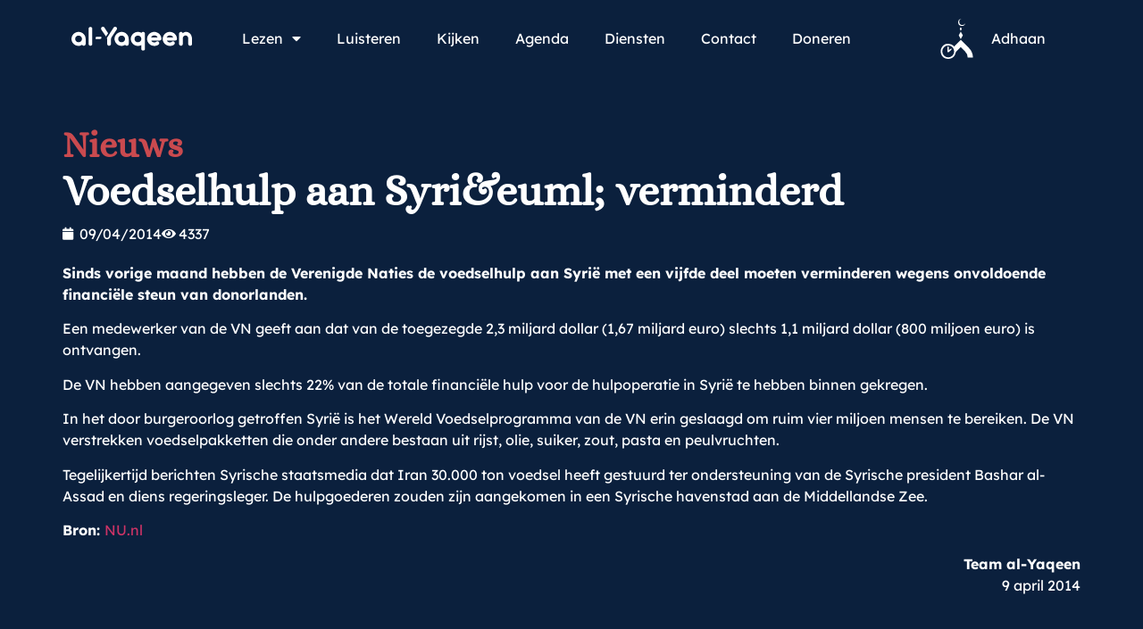

--- FILE ---
content_type: text/html; charset=UTF-8
request_url: https://www.al-yaqeen.com/nieuws/voedselhulp-aan-syri-verminderd/
body_size: 79020
content:
<!doctype html>
<html lang="nl">
<head>
	<meta charset="UTF-8">
	<meta name="viewport" content="width=device-width, initial-scale=1">
	<link rel="profile" href="https://gmpg.org/xfn/11">
	<title>Voedselhulp aan Syri&amp;euml; verminderd &#8211; Al-Yaqeen</title>
<meta name='robots' content='max-image-preview:large' />
<link rel='dns-prefetch' href='//www.al-yaqeen.com' />
<link rel='dns-prefetch' href='//al-yaqeen.s3.amazonaws.com' />
<link rel="alternate" type="application/rss+xml" title="Al-Yaqeen &raquo; Feed" href="https://www.al-yaqeen.com/feed/" />
<link rel="alternate" type="application/rss+xml" title="Al-Yaqeen &raquo; Reactiesfeed" href="https://www.al-yaqeen.com/comments/feed/" />
<link rel="alternate" type="text/calendar" title="Al-Yaqeen &raquo; iCal Feed" href="https://www.al-yaqeen.com/agenda/?ical=1" />
<link rel="alternate" title="oEmbed (JSON)" type="application/json+oembed" href="https://www.al-yaqeen.com/wp-json/oembed/1.0/embed?url=https%3A%2F%2Fwww.al-yaqeen.com%2Fnieuws%2Fvoedselhulp-aan-syri-verminderd%2F" />
<link rel="alternate" title="oEmbed (XML)" type="text/xml+oembed" href="https://www.al-yaqeen.com/wp-json/oembed/1.0/embed?url=https%3A%2F%2Fwww.al-yaqeen.com%2Fnieuws%2Fvoedselhulp-aan-syri-verminderd%2F&#038;format=xml" />
		<!-- This site uses the Google Analytics by ExactMetrics plugin v7.28.0 - Using Analytics tracking - https://www.exactmetrics.com/ -->
							<script src="//www.googletagmanager.com/gtag/js?id=G-P1372NP2PS"  data-cfasync="false" data-wpfc-render="false" async></script>
			<script data-cfasync="false" data-wpfc-render="false">
				var em_version = '7.28.0';
				var em_track_user = true;
				var em_no_track_reason = '';
								var ExactMetricsDefaultLocations = {"page_location":"https:\/\/www.al-yaqeen.com\/nieuws\/voedselhulp-aan-syri-verminderd\/"};
				if ( typeof ExactMetricsPrivacyGuardFilter === 'function' ) {
					var ExactMetricsLocations = (typeof ExactMetricsExcludeQuery === 'object') ? ExactMetricsPrivacyGuardFilter( ExactMetricsExcludeQuery ) : ExactMetricsPrivacyGuardFilter( ExactMetricsDefaultLocations );
				} else {
					var ExactMetricsLocations = (typeof ExactMetricsExcludeQuery === 'object') ? ExactMetricsExcludeQuery : ExactMetricsDefaultLocations;
				}

								var disableStrs = [
										'ga-disable-G-P1372NP2PS',
									];

				/* Function to detect opted out users */
				function __gtagTrackerIsOptedOut() {
					for (var index = 0; index < disableStrs.length; index++) {
						if (document.cookie.indexOf(disableStrs[index] + '=true') > -1) {
							return true;
						}
					}

					return false;
				}

				/* Disable tracking if the opt-out cookie exists. */
				if (__gtagTrackerIsOptedOut()) {
					for (var index = 0; index < disableStrs.length; index++) {
						window[disableStrs[index]] = true;
					}
				}

				/* Opt-out function */
				function __gtagTrackerOptout() {
					for (var index = 0; index < disableStrs.length; index++) {
						document.cookie = disableStrs[index] + '=true; expires=Thu, 31 Dec 2099 23:59:59 UTC; path=/';
						window[disableStrs[index]] = true;
					}
				}

				if ('undefined' === typeof gaOptout) {
					function gaOptout() {
						__gtagTrackerOptout();
					}
				}
								window.dataLayer = window.dataLayer || [];

				window.ExactMetricsDualTracker = {
					helpers: {},
					trackers: {},
				};
				if (em_track_user) {
					function __gtagDataLayer() {
						dataLayer.push(arguments);
					}

					function __gtagTracker(type, name, parameters) {
						if (!parameters) {
							parameters = {};
						}

						if (parameters.send_to) {
							__gtagDataLayer.apply(null, arguments);
							return;
						}

						if (type === 'event') {
														parameters.send_to = exactmetrics_frontend.v4_id;
							var hookName = name;
							if (typeof parameters['event_category'] !== 'undefined') {
								hookName = parameters['event_category'] + ':' + name;
							}

							if (typeof ExactMetricsDualTracker.trackers[hookName] !== 'undefined') {
								ExactMetricsDualTracker.trackers[hookName](parameters);
							} else {
								__gtagDataLayer('event', name, parameters);
							}
							
						} else {
							__gtagDataLayer.apply(null, arguments);
						}
					}

					__gtagTracker('js', new Date());
					__gtagTracker('set', {
						'developer_id.dNDMyYj': true,
											});
					if ( ExactMetricsLocations.page_location ) {
						__gtagTracker('set', ExactMetricsLocations);
					}
										__gtagTracker('config', 'G-P1372NP2PS', {"forceSSL":"true","link_attribution":"true"} );
															window.gtag = __gtagTracker;										(function () {
						/* https://developers.google.com/analytics/devguides/collection/analyticsjs/ */
						/* ga and __gaTracker compatibility shim. */
						var noopfn = function () {
							return null;
						};
						var newtracker = function () {
							return new Tracker();
						};
						var Tracker = function () {
							return null;
						};
						var p = Tracker.prototype;
						p.get = noopfn;
						p.set = noopfn;
						p.send = function () {
							var args = Array.prototype.slice.call(arguments);
							args.unshift('send');
							__gaTracker.apply(null, args);
						};
						var __gaTracker = function () {
							var len = arguments.length;
							if (len === 0) {
								return;
							}
							var f = arguments[len - 1];
							if (typeof f !== 'object' || f === null || typeof f.hitCallback !== 'function') {
								if ('send' === arguments[0]) {
									var hitConverted, hitObject = false, action;
									if ('event' === arguments[1]) {
										if ('undefined' !== typeof arguments[3]) {
											hitObject = {
												'eventAction': arguments[3],
												'eventCategory': arguments[2],
												'eventLabel': arguments[4],
												'value': arguments[5] ? arguments[5] : 1,
											}
										}
									}
									if ('pageview' === arguments[1]) {
										if ('undefined' !== typeof arguments[2]) {
											hitObject = {
												'eventAction': 'page_view',
												'page_path': arguments[2],
											}
										}
									}
									if (typeof arguments[2] === 'object') {
										hitObject = arguments[2];
									}
									if (typeof arguments[5] === 'object') {
										Object.assign(hitObject, arguments[5]);
									}
									if ('undefined' !== typeof arguments[1].hitType) {
										hitObject = arguments[1];
										if ('pageview' === hitObject.hitType) {
											hitObject.eventAction = 'page_view';
										}
									}
									if (hitObject) {
										action = 'timing' === arguments[1].hitType ? 'timing_complete' : hitObject.eventAction;
										hitConverted = mapArgs(hitObject);
										__gtagTracker('event', action, hitConverted);
									}
								}
								return;
							}

							function mapArgs(args) {
								var arg, hit = {};
								var gaMap = {
									'eventCategory': 'event_category',
									'eventAction': 'event_action',
									'eventLabel': 'event_label',
									'eventValue': 'event_value',
									'nonInteraction': 'non_interaction',
									'timingCategory': 'event_category',
									'timingVar': 'name',
									'timingValue': 'value',
									'timingLabel': 'event_label',
									'page': 'page_path',
									'location': 'page_location',
									'title': 'page_title',
									'referrer' : 'page_referrer',
								};
								for (arg in args) {
																		if (!(!args.hasOwnProperty(arg) || !gaMap.hasOwnProperty(arg))) {
										hit[gaMap[arg]] = args[arg];
									} else {
										hit[arg] = args[arg];
									}
								}
								return hit;
							}

							try {
								f.hitCallback();
							} catch (ex) {
							}
						};
						__gaTracker.create = newtracker;
						__gaTracker.getByName = newtracker;
						__gaTracker.getAll = function () {
							return [];
						};
						__gaTracker.remove = noopfn;
						__gaTracker.loaded = true;
						window['__gaTracker'] = __gaTracker;
					})();
									} else {
										console.log("");
					(function () {
						function __gtagTracker() {
							return null;
						}

						window['__gtagTracker'] = __gtagTracker;
						window['gtag'] = __gtagTracker;
					})();
									}
			</script>
				<!-- / Google Analytics by ExactMetrics -->
		<style id='wp-img-auto-sizes-contain-inline-css'>
img:is([sizes=auto i],[sizes^="auto," i]){contain-intrinsic-size:3000px 1500px}
/*# sourceURL=wp-img-auto-sizes-contain-inline-css */
</style>
<link rel='stylesheet' id='sby_styles-css' href='https://www.al-yaqeen.com/wp-content/plugins/feeds-for-youtube/css/sb-youtube-free.min.css?ver=2.4.0' media='all' />
<style id='wp-emoji-styles-inline-css'>

	img.wp-smiley, img.emoji {
		display: inline !important;
		border: none !important;
		box-shadow: none !important;
		height: 1em !important;
		width: 1em !important;
		margin: 0 0.07em !important;
		vertical-align: -0.1em !important;
		background: none !important;
		padding: 0 !important;
	}
/*# sourceURL=wp-emoji-styles-inline-css */
</style>
<link rel='stylesheet' id='wp-block-library-css' href='https://www.al-yaqeen.com/wp/wp-includes/css/dist/block-library/style.min.css?ver=6.9' media='all' />
<style id='global-styles-inline-css'>
:root{--wp--preset--aspect-ratio--square: 1;--wp--preset--aspect-ratio--4-3: 4/3;--wp--preset--aspect-ratio--3-4: 3/4;--wp--preset--aspect-ratio--3-2: 3/2;--wp--preset--aspect-ratio--2-3: 2/3;--wp--preset--aspect-ratio--16-9: 16/9;--wp--preset--aspect-ratio--9-16: 9/16;--wp--preset--color--black: #000000;--wp--preset--color--cyan-bluish-gray: #abb8c3;--wp--preset--color--white: #ffffff;--wp--preset--color--pale-pink: #f78da7;--wp--preset--color--vivid-red: #cf2e2e;--wp--preset--color--luminous-vivid-orange: #ff6900;--wp--preset--color--luminous-vivid-amber: #fcb900;--wp--preset--color--light-green-cyan: #7bdcb5;--wp--preset--color--vivid-green-cyan: #00d084;--wp--preset--color--pale-cyan-blue: #8ed1fc;--wp--preset--color--vivid-cyan-blue: #0693e3;--wp--preset--color--vivid-purple: #9b51e0;--wp--preset--gradient--vivid-cyan-blue-to-vivid-purple: linear-gradient(135deg,rgb(6,147,227) 0%,rgb(155,81,224) 100%);--wp--preset--gradient--light-green-cyan-to-vivid-green-cyan: linear-gradient(135deg,rgb(122,220,180) 0%,rgb(0,208,130) 100%);--wp--preset--gradient--luminous-vivid-amber-to-luminous-vivid-orange: linear-gradient(135deg,rgb(252,185,0) 0%,rgb(255,105,0) 100%);--wp--preset--gradient--luminous-vivid-orange-to-vivid-red: linear-gradient(135deg,rgb(255,105,0) 0%,rgb(207,46,46) 100%);--wp--preset--gradient--very-light-gray-to-cyan-bluish-gray: linear-gradient(135deg,rgb(238,238,238) 0%,rgb(169,184,195) 100%);--wp--preset--gradient--cool-to-warm-spectrum: linear-gradient(135deg,rgb(74,234,220) 0%,rgb(151,120,209) 20%,rgb(207,42,186) 40%,rgb(238,44,130) 60%,rgb(251,105,98) 80%,rgb(254,248,76) 100%);--wp--preset--gradient--blush-light-purple: linear-gradient(135deg,rgb(255,206,236) 0%,rgb(152,150,240) 100%);--wp--preset--gradient--blush-bordeaux: linear-gradient(135deg,rgb(254,205,165) 0%,rgb(254,45,45) 50%,rgb(107,0,62) 100%);--wp--preset--gradient--luminous-dusk: linear-gradient(135deg,rgb(255,203,112) 0%,rgb(199,81,192) 50%,rgb(65,88,208) 100%);--wp--preset--gradient--pale-ocean: linear-gradient(135deg,rgb(255,245,203) 0%,rgb(182,227,212) 50%,rgb(51,167,181) 100%);--wp--preset--gradient--electric-grass: linear-gradient(135deg,rgb(202,248,128) 0%,rgb(113,206,126) 100%);--wp--preset--gradient--midnight: linear-gradient(135deg,rgb(2,3,129) 0%,rgb(40,116,252) 100%);--wp--preset--font-size--small: 13px;--wp--preset--font-size--medium: 20px;--wp--preset--font-size--large: 36px;--wp--preset--font-size--x-large: 42px;--wp--preset--spacing--20: 0.44rem;--wp--preset--spacing--30: 0.67rem;--wp--preset--spacing--40: 1rem;--wp--preset--spacing--50: 1.5rem;--wp--preset--spacing--60: 2.25rem;--wp--preset--spacing--70: 3.38rem;--wp--preset--spacing--80: 5.06rem;--wp--preset--shadow--natural: 6px 6px 9px rgba(0, 0, 0, 0.2);--wp--preset--shadow--deep: 12px 12px 50px rgba(0, 0, 0, 0.4);--wp--preset--shadow--sharp: 6px 6px 0px rgba(0, 0, 0, 0.2);--wp--preset--shadow--outlined: 6px 6px 0px -3px rgb(255, 255, 255), 6px 6px rgb(0, 0, 0);--wp--preset--shadow--crisp: 6px 6px 0px rgb(0, 0, 0);}:root { --wp--style--global--content-size: 800px;--wp--style--global--wide-size: 1200px; }:where(body) { margin: 0; }.wp-site-blocks > .alignleft { float: left; margin-right: 2em; }.wp-site-blocks > .alignright { float: right; margin-left: 2em; }.wp-site-blocks > .aligncenter { justify-content: center; margin-left: auto; margin-right: auto; }:where(.wp-site-blocks) > * { margin-block-start: 24px; margin-block-end: 0; }:where(.wp-site-blocks) > :first-child { margin-block-start: 0; }:where(.wp-site-blocks) > :last-child { margin-block-end: 0; }:root { --wp--style--block-gap: 24px; }:root :where(.is-layout-flow) > :first-child{margin-block-start: 0;}:root :where(.is-layout-flow) > :last-child{margin-block-end: 0;}:root :where(.is-layout-flow) > *{margin-block-start: 24px;margin-block-end: 0;}:root :where(.is-layout-constrained) > :first-child{margin-block-start: 0;}:root :where(.is-layout-constrained) > :last-child{margin-block-end: 0;}:root :where(.is-layout-constrained) > *{margin-block-start: 24px;margin-block-end: 0;}:root :where(.is-layout-flex){gap: 24px;}:root :where(.is-layout-grid){gap: 24px;}.is-layout-flow > .alignleft{float: left;margin-inline-start: 0;margin-inline-end: 2em;}.is-layout-flow > .alignright{float: right;margin-inline-start: 2em;margin-inline-end: 0;}.is-layout-flow > .aligncenter{margin-left: auto !important;margin-right: auto !important;}.is-layout-constrained > .alignleft{float: left;margin-inline-start: 0;margin-inline-end: 2em;}.is-layout-constrained > .alignright{float: right;margin-inline-start: 2em;margin-inline-end: 0;}.is-layout-constrained > .aligncenter{margin-left: auto !important;margin-right: auto !important;}.is-layout-constrained > :where(:not(.alignleft):not(.alignright):not(.alignfull)){max-width: var(--wp--style--global--content-size);margin-left: auto !important;margin-right: auto !important;}.is-layout-constrained > .alignwide{max-width: var(--wp--style--global--wide-size);}body .is-layout-flex{display: flex;}.is-layout-flex{flex-wrap: wrap;align-items: center;}.is-layout-flex > :is(*, div){margin: 0;}body .is-layout-grid{display: grid;}.is-layout-grid > :is(*, div){margin: 0;}body{padding-top: 0px;padding-right: 0px;padding-bottom: 0px;padding-left: 0px;}a:where(:not(.wp-element-button)){text-decoration: underline;}:root :where(.wp-element-button, .wp-block-button__link){background-color: #32373c;border-width: 0;color: #fff;font-family: inherit;font-size: inherit;font-style: inherit;font-weight: inherit;letter-spacing: inherit;line-height: inherit;padding-top: calc(0.667em + 2px);padding-right: calc(1.333em + 2px);padding-bottom: calc(0.667em + 2px);padding-left: calc(1.333em + 2px);text-decoration: none;text-transform: inherit;}.has-black-color{color: var(--wp--preset--color--black) !important;}.has-cyan-bluish-gray-color{color: var(--wp--preset--color--cyan-bluish-gray) !important;}.has-white-color{color: var(--wp--preset--color--white) !important;}.has-pale-pink-color{color: var(--wp--preset--color--pale-pink) !important;}.has-vivid-red-color{color: var(--wp--preset--color--vivid-red) !important;}.has-luminous-vivid-orange-color{color: var(--wp--preset--color--luminous-vivid-orange) !important;}.has-luminous-vivid-amber-color{color: var(--wp--preset--color--luminous-vivid-amber) !important;}.has-light-green-cyan-color{color: var(--wp--preset--color--light-green-cyan) !important;}.has-vivid-green-cyan-color{color: var(--wp--preset--color--vivid-green-cyan) !important;}.has-pale-cyan-blue-color{color: var(--wp--preset--color--pale-cyan-blue) !important;}.has-vivid-cyan-blue-color{color: var(--wp--preset--color--vivid-cyan-blue) !important;}.has-vivid-purple-color{color: var(--wp--preset--color--vivid-purple) !important;}.has-black-background-color{background-color: var(--wp--preset--color--black) !important;}.has-cyan-bluish-gray-background-color{background-color: var(--wp--preset--color--cyan-bluish-gray) !important;}.has-white-background-color{background-color: var(--wp--preset--color--white) !important;}.has-pale-pink-background-color{background-color: var(--wp--preset--color--pale-pink) !important;}.has-vivid-red-background-color{background-color: var(--wp--preset--color--vivid-red) !important;}.has-luminous-vivid-orange-background-color{background-color: var(--wp--preset--color--luminous-vivid-orange) !important;}.has-luminous-vivid-amber-background-color{background-color: var(--wp--preset--color--luminous-vivid-amber) !important;}.has-light-green-cyan-background-color{background-color: var(--wp--preset--color--light-green-cyan) !important;}.has-vivid-green-cyan-background-color{background-color: var(--wp--preset--color--vivid-green-cyan) !important;}.has-pale-cyan-blue-background-color{background-color: var(--wp--preset--color--pale-cyan-blue) !important;}.has-vivid-cyan-blue-background-color{background-color: var(--wp--preset--color--vivid-cyan-blue) !important;}.has-vivid-purple-background-color{background-color: var(--wp--preset--color--vivid-purple) !important;}.has-black-border-color{border-color: var(--wp--preset--color--black) !important;}.has-cyan-bluish-gray-border-color{border-color: var(--wp--preset--color--cyan-bluish-gray) !important;}.has-white-border-color{border-color: var(--wp--preset--color--white) !important;}.has-pale-pink-border-color{border-color: var(--wp--preset--color--pale-pink) !important;}.has-vivid-red-border-color{border-color: var(--wp--preset--color--vivid-red) !important;}.has-luminous-vivid-orange-border-color{border-color: var(--wp--preset--color--luminous-vivid-orange) !important;}.has-luminous-vivid-amber-border-color{border-color: var(--wp--preset--color--luminous-vivid-amber) !important;}.has-light-green-cyan-border-color{border-color: var(--wp--preset--color--light-green-cyan) !important;}.has-vivid-green-cyan-border-color{border-color: var(--wp--preset--color--vivid-green-cyan) !important;}.has-pale-cyan-blue-border-color{border-color: var(--wp--preset--color--pale-cyan-blue) !important;}.has-vivid-cyan-blue-border-color{border-color: var(--wp--preset--color--vivid-cyan-blue) !important;}.has-vivid-purple-border-color{border-color: var(--wp--preset--color--vivid-purple) !important;}.has-vivid-cyan-blue-to-vivid-purple-gradient-background{background: var(--wp--preset--gradient--vivid-cyan-blue-to-vivid-purple) !important;}.has-light-green-cyan-to-vivid-green-cyan-gradient-background{background: var(--wp--preset--gradient--light-green-cyan-to-vivid-green-cyan) !important;}.has-luminous-vivid-amber-to-luminous-vivid-orange-gradient-background{background: var(--wp--preset--gradient--luminous-vivid-amber-to-luminous-vivid-orange) !important;}.has-luminous-vivid-orange-to-vivid-red-gradient-background{background: var(--wp--preset--gradient--luminous-vivid-orange-to-vivid-red) !important;}.has-very-light-gray-to-cyan-bluish-gray-gradient-background{background: var(--wp--preset--gradient--very-light-gray-to-cyan-bluish-gray) !important;}.has-cool-to-warm-spectrum-gradient-background{background: var(--wp--preset--gradient--cool-to-warm-spectrum) !important;}.has-blush-light-purple-gradient-background{background: var(--wp--preset--gradient--blush-light-purple) !important;}.has-blush-bordeaux-gradient-background{background: var(--wp--preset--gradient--blush-bordeaux) !important;}.has-luminous-dusk-gradient-background{background: var(--wp--preset--gradient--luminous-dusk) !important;}.has-pale-ocean-gradient-background{background: var(--wp--preset--gradient--pale-ocean) !important;}.has-electric-grass-gradient-background{background: var(--wp--preset--gradient--electric-grass) !important;}.has-midnight-gradient-background{background: var(--wp--preset--gradient--midnight) !important;}.has-small-font-size{font-size: var(--wp--preset--font-size--small) !important;}.has-medium-font-size{font-size: var(--wp--preset--font-size--medium) !important;}.has-large-font-size{font-size: var(--wp--preset--font-size--large) !important;}.has-x-large-font-size{font-size: var(--wp--preset--font-size--x-large) !important;}
:root :where(.wp-block-pullquote){font-size: 1.5em;line-height: 1.6;}
/*# sourceURL=global-styles-inline-css */
</style>
<link rel='stylesheet' id='tribe-events-v2-single-skeleton-css' href='https://www.al-yaqeen.com/wp-content/plugins/the-events-calendar/build/css/tribe-events-single-skeleton.css?ver=6.15.12.2' media='all' />
<link rel='stylesheet' id='tribe-events-v2-single-skeleton-full-css' href='https://www.al-yaqeen.com/wp-content/plugins/the-events-calendar/build/css/tribe-events-single-full.css?ver=6.15.12.2' media='all' />
<link rel='stylesheet' id='tec-events-elementor-widgets-base-styles-css' href='https://www.al-yaqeen.com/wp-content/plugins/the-events-calendar/build/css/integrations/plugins/elementor/widgets/widget-base.css?ver=6.15.12.2' media='all' />
<link rel='stylesheet' id='hello-elementor-css' href='https://www.al-yaqeen.com/wp-content/themes/hello-elementor/assets/css/reset.css?ver=3.4.5' media='all' />
<link rel='stylesheet' id='hello-elementor-theme-style-css' href='https://www.al-yaqeen.com/wp-content/themes/hello-elementor/assets/css/theme.css?ver=3.4.5' media='all' />
<link rel='stylesheet' id='hello-elementor-header-footer-css' href='https://www.al-yaqeen.com/wp-content/themes/hello-elementor/assets/css/header-footer.css?ver=3.4.5' media='all' />
<link rel='stylesheet' id='elementor-frontend-css' href='https://www.al-yaqeen.com/wp-content/plugins/elementor/assets/css/frontend.min.css?ver=3.33.3' media='all' />
<link rel='stylesheet' id='elementor-post-64377-css' href='https://al-yaqeen.s3.amazonaws.com/uploads/elementor/css/post-64377.css?ver=1765525055' media='all' />
<link rel='stylesheet' id='widget-image-css' href='https://www.al-yaqeen.com/wp-content/plugins/elementor/assets/css/widget-image.min.css?ver=3.33.3' media='all' />
<link rel='stylesheet' id='widget-nav-menu-css' href='https://www.al-yaqeen.com/wp-content/plugins/elementor-pro/assets/css/widget-nav-menu.min.css?ver=3.33.2' media='all' />
<link rel='stylesheet' id='widget-icon-list-css' href='https://www.al-yaqeen.com/wp-content/plugins/elementor/assets/css/widget-icon-list.min.css?ver=3.33.3' media='all' />
<link rel='stylesheet' id='widget-heading-css' href='https://www.al-yaqeen.com/wp-content/plugins/elementor/assets/css/widget-heading.min.css?ver=3.33.3' media='all' />
<link rel='stylesheet' id='e-animation-shrink-css' href='https://www.al-yaqeen.com/wp-content/plugins/elementor/assets/lib/animations/styles/e-animation-shrink.min.css?ver=3.33.3' media='all' />
<link rel='stylesheet' id='widget-social-icons-css' href='https://www.al-yaqeen.com/wp-content/plugins/elementor/assets/css/widget-social-icons.min.css?ver=3.33.3' media='all' />
<link rel='stylesheet' id='e-apple-webkit-css' href='https://www.al-yaqeen.com/wp-content/plugins/elementor/assets/css/conditionals/apple-webkit.min.css?ver=3.33.3' media='all' />
<link rel='stylesheet' id='widget-post-info-css' href='https://www.al-yaqeen.com/wp-content/plugins/elementor-pro/assets/css/widget-post-info.min.css?ver=3.33.2' media='all' />
<link rel='stylesheet' id='elementor-icons-shared-0-css' href='https://www.al-yaqeen.com/wp-content/plugins/elementor/assets/lib/font-awesome/css/fontawesome.min.css?ver=5.15.3' media='all' />
<link rel='stylesheet' id='elementor-icons-fa-regular-css' href='https://www.al-yaqeen.com/wp-content/plugins/elementor/assets/lib/font-awesome/css/regular.min.css?ver=5.15.3' media='all' />
<link rel='stylesheet' id='elementor-icons-fa-solid-css' href='https://www.al-yaqeen.com/wp-content/plugins/elementor/assets/lib/font-awesome/css/solid.min.css?ver=5.15.3' media='all' />
<link rel='stylesheet' id='elementor-icons-css' href='https://www.al-yaqeen.com/wp-content/plugins/elementor/assets/lib/eicons/css/elementor-icons.min.css?ver=5.44.0' media='all' />
<link rel='stylesheet' id='sby-styles-css' href='https://www.al-yaqeen.com/wp-content/plugins/feeds-for-youtube/css/sb-youtube-free.min.css?ver=2.4.0' media='all' />
<link rel='stylesheet' id='elementor-post-64647-css' href='https://al-yaqeen.s3.amazonaws.com/uploads/elementor/css/post-64647.css?ver=1765525056' media='all' />
<link rel='stylesheet' id='elementor-post-64724-css' href='https://al-yaqeen.s3.amazonaws.com/uploads/elementor/css/post-64724.css?ver=1765525056' media='all' />
<link rel='stylesheet' id='elementor-post-64684-css' href='https://al-yaqeen.s3.amazonaws.com/uploads/elementor/css/post-64684.css?ver=1765525059' media='all' />
<link rel='stylesheet' id='elementor-gf-local-alice-css' href='https://al-yaqeen.s3.amazonaws.com/uploads/elementor/google-fonts/css/alice.css?ver=1757630208' media='all' />
<link rel='stylesheet' id='elementor-gf-local-lexenddeca-css' href='https://al-yaqeen.s3.amazonaws.com/uploads/elementor/google-fonts/css/lexenddeca.css?ver=1757630226' media='all' />
<link rel='stylesheet' id='elementor-icons-fa-brands-css' href='https://www.al-yaqeen.com/wp-content/plugins/elementor/assets/lib/font-awesome/css/brands.min.css?ver=5.15.3' media='all' />
<script src="https://www.al-yaqeen.com/wp-content/plugins/google-analytics-dashboard-for-wp/assets/js/frontend-gtag.min.js?ver=7.28.0" id="exactmetrics-frontend-script-js"></script>
<script data-cfasync="false" data-wpfc-render="false" id='exactmetrics-frontend-script-js-extra'>var exactmetrics_frontend = {"js_events_tracking":"true","download_extensions":"doc,pdf,ppt,zip,xls,docx,pptx,xlsx","inbound_paths":"[]","home_url":"https:\/\/www.al-yaqeen.com","hash_tracking":"false","v4_id":"G-P1372NP2PS"};</script>
<script src="https://www.al-yaqeen.com/wp/wp-includes/js/jquery/jquery.min.js?ver=3.7.1" id="jquery-core-js"></script>
<script src="https://www.al-yaqeen.com/wp/wp-includes/js/jquery/jquery-migrate.min.js?ver=3.4.1" id="jquery-migrate-js"></script>
<link rel="https://api.w.org/" href="https://www.al-yaqeen.com/wp-json/" /><link rel="alternate" title="JSON" type="application/json" href="https://www.al-yaqeen.com/wp-json/wp/v2/posts/25729" /><link rel="EditURI" type="application/rsd+xml" title="RSD" href="https://www.al-yaqeen.com/wp/xmlrpc.php?rsd" />
<meta name="generator" content="WordPress 6.9" />
<link rel="canonical" href="https://www.al-yaqeen.com/nieuws/voedselhulp-aan-syri-verminderd/" />
<link rel='shortlink' href='https://www.al-yaqeen.com/?p=25729' />
<meta name="et-api-version" content="v1"><meta name="et-api-origin" content="https://www.al-yaqeen.com"><link rel="https://theeventscalendar.com/" href="https://www.al-yaqeen.com/wp-json/tribe/tickets/v1/" /><meta name="tec-api-version" content="v1"><meta name="tec-api-origin" content="https://www.al-yaqeen.com"><link rel="alternate" href="https://www.al-yaqeen.com/wp-json/tribe/events/v1/" /><meta name="generator" content="Elementor 3.33.3; features: additional_custom_breakpoints; settings: css_print_method-external, google_font-enabled, font_display-auto">
			<style>
				.e-con.e-parent:nth-of-type(n+4):not(.e-lazyloaded):not(.e-no-lazyload),
				.e-con.e-parent:nth-of-type(n+4):not(.e-lazyloaded):not(.e-no-lazyload) * {
					background-image: none !important;
				}
				@media screen and (max-height: 1024px) {
					.e-con.e-parent:nth-of-type(n+3):not(.e-lazyloaded):not(.e-no-lazyload),
					.e-con.e-parent:nth-of-type(n+3):not(.e-lazyloaded):not(.e-no-lazyload) * {
						background-image: none !important;
					}
				}
				@media screen and (max-height: 640px) {
					.e-con.e-parent:nth-of-type(n+2):not(.e-lazyloaded):not(.e-no-lazyload),
					.e-con.e-parent:nth-of-type(n+2):not(.e-lazyloaded):not(.e-no-lazyload) * {
						background-image: none !important;
					}
				}
			</style>
			<link rel="icon" href="https://al-yaqeen.s3.amazonaws.com/uploads/2025/08/Favicon.svg" sizes="32x32" />
<link rel="icon" href="https://al-yaqeen.s3.amazonaws.com/uploads/2025/08/Favicon.svg" sizes="192x192" />
<link rel="apple-touch-icon" href="https://al-yaqeen.s3.amazonaws.com/uploads/2025/08/Favicon.svg" />
<meta name="msapplication-TileImage" content="https://al-yaqeen.s3.amazonaws.com/uploads/2025/08/Favicon.svg" />
		<style id="wp-custom-css">
			.elementor-widget-loop-grid .e-loop-item .elementor-section-wrap{
	height:100%;
}
.event-tickets .tribe-tickets__tickets-item {
    color: #000;
}

:root {
  /* Primaire accentkleur (knoppen, highlights, etc.) */
  --tec-color-accent-primary: #CA4A4F;
  --tec-color-accent-primary-hover: #b84348;

  /* Links */
  --tec-color-link-primary: #CA4A4F;
  --tec-color-link-primary-hover: #b84348;

  /* Knoppen */
  --tec-color-button-primary: #CA4A4F;
  --tec-color-button-primary-hover: #b84348;
}
/* Fonts inladen (alleen nodig als je thema Poppins nog niet laadt) */
@import url('https://fonts.googleapis.com/css2?family=Poppins:wght@300;400;500;600;700&display=swap');

/* Overschrijf TEC / Tickets variabelen */
:root {
  /* Font */
  --tec-font-family-sans-serif: 'Poppins', sans-serif;



  /* Accentkleuren (knoppen, links, highlights) */
  --tec-color-accent-primary: #CA4A4F;
  --tec-color-accent-primary-hover: #b84348;

  --tec-color-link-primary: #CA4A4F;
  --tec-color-link-primary-hover: #b84348;

  --tec-color-button-primary: #CA4A4F;
  --tec-color-button-primary-hover: #b84348;
}

/* Zorg dat overal het font zeker pakt */
.tribe-common,
.tribe-events,
.tribe-tickets {
  font-family: var(--tec-font-family-sans-serif) !important;
}

.tribe-common .tribe-common-c-btn:active,
.tribe-common .tribe-common-c-btn:focus {
  background-color: #a93a3f !important; /* jouw donkerdere rood */
  border-color: #a93a3f !important;
  color: #fff !important;
  outline: none !important;
}

/* 1) Basisvariabelen (optioneel, handig voor beheer) */
:root{
  --ay-font: 'Poppins', sans-serif;
  --ay-red: #CA4A4F;
  --ay-red-hover: #b84348;
  --ay-red-active: #a93a3f;
  --ay-white: #ffffff;
  --ay-radius: 10px;
}

/* 2) Gravity Forms: alle knoppen (volgende/vorige/submit/save) */
.gform_wrapper .gform_footer input[type="submit"],
.gform_wrapper .gform_page_footer input[type="button"],
.gform_wrapper .gform_page_footer input[type="submit"],
.gform_wrapper .gform_page_footer .gform_next_button,
.gform_wrapper .gform_page_footer .gform_previous_button,
.gform_wrapper .gform_footer .gform_button,
.gform_wrapper .gform_footer .gform_save_link,
.gform_wrapper .gform_footer .gform_save_button {
  font-family: var(--ay-font) !important;
  background: var(--ay-red) !important;
  color: var(--ay-white) !important;
  border: 1px solid var(--ay-red) !important;
  border-radius: var(--ay-radius) !important;
  padding: 12px 22px !important;
  line-height: 1.15 !important;
  font-weight: 600 !important;
  text-decoration: none !important;
  text-align: center !important;
  cursor: pointer !important;
  transition: background-color .2s ease, border-color .2s ease, filter .2s ease !important;
}

/* 3) Hover / focus / active */
.gform_wrapper .gform_footer input[type="submit"]:hover,
.gform_wrapper .gform_page_footer input[type="button"]:hover,
.gform_wrapper .gform_page_footer input[type="submit"]:hover,
.gform_wrapper .gform_page_footer .gform_next_button:hover,
.gform_wrapper .gform_page_footer .gform_previous_button:hover,
.gform_wrapper .gform_footer .gform_button:hover,
.gform_wrapper .gform_footer .gform_save_link:hover,
.gform_wrapper .gform_footer .gform_save_button:hover {
  background: var(--ay-red-hover) !important;
  border-color: var(--ay-red-hover) !important;
}

.gform_wrapper .gform_footer input[type="submit"]:focus,
.gform_wrapper .gform_page_footer input[type="button"]:focus,
.gform_wrapper .gform_page_footer input[type="submit"]:focus,
.gform_wrapper .gform_page_footer .gform_next_button:focus,
.gform_wrapper .gform_page_footer .gform_previous_button:focus,
.gform_wrapper .gform_footer .gform_button:focus,
.gform_wrapper .gform_footer .gform_save_link:focus,
.gform_wrapper .gform_footer .gform_save_button:focus {
  outline: none !important;
  box-shadow: 0 0 0 3px rgba(202,74,79,.25) !important;
}

.gform_wrapper .gform_footer input[type="submit"]:active,
.gform_wrapper .gform_page_footer input[type="button"]:active,
.gform_wrapper .gform_page_footer input[type="submit"]:active,
.gform_wrapper .gform_page_footer .gform_next_button:active,
.gform_wrapper .gform_page_footer .gform_previous_button:active,
.gform_wrapper .gform_footer .gform_button:active,
.gform_wrapper .gform_footer .gform_save_link:active,
.gform_wrapper .gform_footer .gform_save_button:active {
  background: var(--ay-red-active) !important;
  border-color: var(--ay-red-active) !important;
}

/* 4) Disabled/processing states */
.gform_wrapper .gform_footer input[type="submit"][disabled],
.gform_wrapper .gform_page_footer input[type="button"][disabled],
.gform_wrapper .gform_page_footer input[type="submit"][disabled],
.gform_wrapper .gform_page_footer .gform_next_button[disabled],
.gform_wrapper .gform_page_footer .gform_previous_button[disabled],
.gform_wrapper .gform_footer .gform_button[disabled]{
  opacity: .6 !important;
  cursor: not-allowed !important;
  filter: grayscale(10%);
}

/* 5) Optioneel: full-width submitknop (voelt moderner) */
.gform_wrapper .gform_footer input[type="submit"],
.gform_wrapper .gform_footer .gform_button {
  width: 100% !important;
}

/* 6) Zorg dat Poppins overal in het formulier wordt gebruikt */
.gform_wrapper,
.gform_wrapper form,
.gform_wrapper input,
.gform_wrapper select,
.gform_wrapper textarea {
  font-family: var(--ay-font) !important;
}
.event-tickets .tribe-dialog__wrapper.tribe-modal__wrapper--ar {
    background: #0b203d !important;
    border-radius: 20px !important;
	    color: #fff;
}
.tribe-dialog__wrapper h2.tribe-dialog__title.tribe-modal__title.tribe-common-h5.tribe-common-h--alt.tribe-modal--ar__title,.tribe-dialog__wrapper .tribe-common-h7.tribe-common-h6--min-medium.tribe-tickets__tickets-item-content-title.tribe-tickets--no-description,.tribe-dialog__wrapper .tribe-tickets__tickets-item div,.tribe-dialog__wrapper h3.tribe-common-h5.tribe-common-h5--min-medium.tribe-common-h--alt.tribe-ticket__tickets-heading,span.tribe-tickets__tickets-footer-quantity-number,span.tribe-tickets__tickets-footer-quantity-label,span.tribe-tickets__tickets-footer-total-label,span.tribe-tickets__tickets-footer-total-wrap,.tribe-dialog__wrapper .tribe-tickets__iac-email-disclaimer.tribe-common-b2 {
    color: #fff !important;
}
.tribe-common .tribe-dialog__close-button {
    background: transparent !important;
	border:unset !important;
}
#elementor-popup-modal-64987 .dialog-close-button {
    display: flex;
    top: 15px;
    font-size: 22px;
    z-index: 99999;
}		</style>
		</head>
<body class="wp-singular post-template-default single single-post postid-25729 single-format-standard wp-custom-logo wp-embed-responsive wp-theme-hello-elementor tribe-no-js tec-no-tickets-on-recurring tec-no-rsvp-on-recurring hello-elementor-default elementor-default elementor-kit-64377 elementor-page-64684 tribe-theme-hello-elementor">


<a class="skip-link screen-reader-text" href="#content">Skip to content</a>

		<header data-elementor-type="header" data-elementor-id="64647" class="elementor elementor-64647 elementor-location-header" data-elementor-post-type="elementor_library">
			<div class="elementor-element elementor-element-1a8e0c0 elementor-hidden-mobile e-flex e-con-boxed e-con e-parent" data-id="1a8e0c0" data-element_type="container" data-settings="{&quot;background_background&quot;:&quot;classic&quot;}">
					<div class="e-con-inner">
		<div class="elementor-element elementor-element-36a79ef e-con-full e-flex e-con e-child" data-id="36a79ef" data-element_type="container">
				<div class="elementor-element elementor-element-a02e321 elementor-widget elementor-widget-theme-site-logo elementor-widget-image" data-id="a02e321" data-element_type="widget" data-widget_type="theme-site-logo.default">
											<a href="https://www.al-yaqeen.com/">
			<img width="148" height="29" src="https://al-yaqeen.s3.amazonaws.com/uploads/2025/08/Logo-site-wit.svg" class="attachment-full size-full wp-image-64642" alt="" />				</a>
											</div>
				</div>
		<div class="elementor-element elementor-element-9736a77 e-con-full e-flex e-con e-child" data-id="9736a77" data-element_type="container">
				<div class="elementor-element elementor-element-f603e07 elementor-nav-menu--dropdown-tablet elementor-nav-menu__text-align-aside elementor-nav-menu--toggle elementor-nav-menu--burger elementor-widget elementor-widget-nav-menu" data-id="f603e07" data-element_type="widget" data-settings="{&quot;layout&quot;:&quot;horizontal&quot;,&quot;submenu_icon&quot;:{&quot;value&quot;:&quot;&lt;i class=\&quot;fas fa-caret-down\&quot; aria-hidden=\&quot;true\&quot;&gt;&lt;\/i&gt;&quot;,&quot;library&quot;:&quot;fa-solid&quot;},&quot;toggle&quot;:&quot;burger&quot;}" data-widget_type="nav-menu.default">
								<nav aria-label="Menu" class="elementor-nav-menu--main elementor-nav-menu__container elementor-nav-menu--layout-horizontal e--pointer-none">
				<ul id="menu-1-f603e07" class="elementor-nav-menu"><li class="menu-item menu-item-type-custom menu-item-object-custom menu-item-has-children menu-item-64683"><a href="/Lezen" class="elementor-item">Lezen</a>
<ul class="sub-menu elementor-nav-menu--dropdown">
	<li class="menu-item menu-item-type-custom menu-item-object-custom menu-item-28240"><a href="/artikelen" class="elementor-sub-item">Artikelen</a></li>
	<li class="menu-item menu-item-type-custom menu-item-object-custom menu-item-28237"><a href="/va" class="elementor-sub-item">Vraag &#038; Antwoord</a></li>
	<li class="menu-item menu-item-type-custom menu-item-object-custom menu-item-28239"><a href="/nieuws" class="elementor-sub-item">Nieuws</a></li>
</ul>
</li>
<li class="menu-item menu-item-type-custom menu-item-object-custom menu-item-28238"><a href="/audio" class="elementor-item">Luisteren</a></li>
<li class="menu-item menu-item-type-custom menu-item-object-custom menu-item-28241"><a href="/videos" class="elementor-item">Kijken</a></li>
<li class="menu-item menu-item-type-custom menu-item-object-custom menu-item-64807"><a href="/agenda" class="elementor-item">Agenda</a></li>
<li class="menu-item menu-item-type-custom menu-item-object-custom menu-item-64808"><a href="/diensten" class="elementor-item">Diensten</a></li>
<li class="menu-item menu-item-type-post_type menu-item-object-page menu-item-55517"><a href="https://www.al-yaqeen.com/contact/" class="elementor-item">Contact</a></li>
<li class="menu-item menu-item-type-post_type menu-item-object-page menu-item-65060"><a href="https://www.al-yaqeen.com/doneren/" class="elementor-item">Doneren</a></li>
</ul>			</nav>
					<div class="elementor-menu-toggle" role="button" tabindex="0" aria-label="Menu Toggle" aria-expanded="false">
			<i aria-hidden="true" role="presentation" class="elementor-menu-toggle__icon--open eicon-menu-bar"></i><i aria-hidden="true" role="presentation" class="elementor-menu-toggle__icon--close eicon-close"></i>		</div>
					<nav class="elementor-nav-menu--dropdown elementor-nav-menu__container" aria-hidden="true">
				<ul id="menu-2-f603e07" class="elementor-nav-menu"><li class="menu-item menu-item-type-custom menu-item-object-custom menu-item-has-children menu-item-64683"><a href="/Lezen" class="elementor-item" tabindex="-1">Lezen</a>
<ul class="sub-menu elementor-nav-menu--dropdown">
	<li class="menu-item menu-item-type-custom menu-item-object-custom menu-item-28240"><a href="/artikelen" class="elementor-sub-item" tabindex="-1">Artikelen</a></li>
	<li class="menu-item menu-item-type-custom menu-item-object-custom menu-item-28237"><a href="/va" class="elementor-sub-item" tabindex="-1">Vraag &#038; Antwoord</a></li>
	<li class="menu-item menu-item-type-custom menu-item-object-custom menu-item-28239"><a href="/nieuws" class="elementor-sub-item" tabindex="-1">Nieuws</a></li>
</ul>
</li>
<li class="menu-item menu-item-type-custom menu-item-object-custom menu-item-28238"><a href="/audio" class="elementor-item" tabindex="-1">Luisteren</a></li>
<li class="menu-item menu-item-type-custom menu-item-object-custom menu-item-28241"><a href="/videos" class="elementor-item" tabindex="-1">Kijken</a></li>
<li class="menu-item menu-item-type-custom menu-item-object-custom menu-item-64807"><a href="/agenda" class="elementor-item" tabindex="-1">Agenda</a></li>
<li class="menu-item menu-item-type-custom menu-item-object-custom menu-item-64808"><a href="/diensten" class="elementor-item" tabindex="-1">Diensten</a></li>
<li class="menu-item menu-item-type-post_type menu-item-object-page menu-item-55517"><a href="https://www.al-yaqeen.com/contact/" class="elementor-item" tabindex="-1">Contact</a></li>
<li class="menu-item menu-item-type-post_type menu-item-object-page menu-item-65060"><a href="https://www.al-yaqeen.com/doneren/" class="elementor-item" tabindex="-1">Doneren</a></li>
</ul>			</nav>
						</div>
				</div>
		<div class="elementor-element elementor-element-82e45c4 e-con-full e-flex e-con e-child" data-id="82e45c4" data-element_type="container">
				<div class="elementor-element elementor-element-a08c387 elementor-icon-list--layout-traditional elementor-list-item-link-full_width elementor-widget elementor-widget-icon-list" data-id="a08c387" data-element_type="widget" data-widget_type="icon-list.default">
							<ul class="elementor-icon-list-items">
							<li class="elementor-icon-list-item">
											<a href="/gebedstijden">

												<span class="elementor-icon-list-icon">
							<svg xmlns="http://www.w3.org/2000/svg" viewBox="0 0 24.6 30.67"><title>gebedstijdMiddel 13gebedstijd</title><g id="Laag_2" data-name="Laag 2"><g id="Laag_1-2" data-name="Laag 1"><polygon points="15.32 9.83 13.75 12.67 15.32 15.51 16.9 12.67 15.32 9.83"></polygon><polygon points="15.32 6.38 14.54 7.8 15.32 9.21 16.11 7.8 15.32 6.38"></polygon><path d="M16.59,4.82A2.48,2.48,0,0,1,15.78,0a2.76,2.76,0,1,0,3,3.4A2.47,2.47,0,0,1,16.59,4.82Z"></path><path d="M21.53,22.32l-6.2-6.21-5.7,5.7A18.76,18.76,0,0,1,11,26.16a6.55,6.55,0,0,1,.86-1.06l3.43-3.43,3.42,3.43a6.52,6.52,0,0,1,1.92,4.63H24.6A10.44,10.44,0,0,0,21.53,22.32Z"></path><path d="M0,25.44v-1a1.16,1.16,0,0,0,0-.18,5.32,5.32,0,0,1,.81-2.36,5.46,5.46,0,0,1,5.51-2.66,5.51,5.51,0,0,1,4.81,3.85c.12.32.18.66.27,1V25.8s0,.08,0,.12A5.7,5.7,0,0,1,7,30.54l-.7.13H5.14l-.33-.06A5.64,5.64,0,0,1,.23,26.56,8.56,8.56,0,0,1,0,25.44Zm1.19-.5A4.59,4.59,0,0,0,5.8,29.52a4.57,4.57,0,1,0-.18-9.14A4.58,4.58,0,0,0,1.19,24.94Z"></path><path d="M5.74,20.91c.17.24.33.45.46.66a.47.47,0,0,1,0,.24c0,.72,0,1.45,0,2.24l.22-.18A4.37,4.37,0,0,0,7,23.38a1.61,1.61,0,0,1,1.35-.46c-.13.43-.15.87-.56,1.18-.56.42-1.08.91-1.61,1.37a1,1,0,0,1-.83.06.39.39,0,0,1-.15-.27c0-1.17,0-2.34,0-3.51a.26.26,0,0,1,0-.15Z"></path></g></g></svg>						</span>
										<span class="elementor-icon-list-text">Adhaan</span>
											</a>
									</li>
						</ul>
						</div>
				</div>
					</div>
				</div>
		<div class="elementor-element elementor-element-b76f569 elementor-hidden-desktop elementor-hidden-tablet e-flex e-con-boxed e-con e-parent" data-id="b76f569" data-element_type="container">
					<div class="e-con-inner">
		<div class="elementor-element elementor-element-eecd250 e-con-full e-flex e-con e-child" data-id="eecd250" data-element_type="container">
				<div class="elementor-element elementor-element-23cb70d elementor-widget elementor-widget-image" data-id="23cb70d" data-element_type="widget" data-widget_type="image.default">
																<a href="https://www.al-yaqeen.com/">
							<img fetchpriority="high" width="377" height="377" src="https://al-yaqeen.s3.amazonaws.com/uploads/2025/08/Vector.svg" class="attachment-large size-large wp-image-64649" alt="" />								</a>
															</div>
				</div>
		<div class="elementor-element elementor-element-672a75f e-con-full e-flex e-con e-child" data-id="672a75f" data-element_type="container">
				<div class="elementor-element elementor-element-ac3b720 elementor-view-default elementor-widget elementor-widget-icon" data-id="ac3b720" data-element_type="widget" data-widget_type="icon.default">
							<div class="elementor-icon-wrapper">
			<a class="elementor-icon" href="/gebedstijden">
			<svg xmlns="http://www.w3.org/2000/svg" viewBox="0 0 24.6 30.67"><title>gebedstijdMiddel 13gebedstijd</title><g id="Laag_2" data-name="Laag 2"><g id="Laag_1-2" data-name="Laag 1"><polygon points="15.32 9.83 13.75 12.67 15.32 15.51 16.9 12.67 15.32 9.83"></polygon><polygon points="15.32 6.38 14.54 7.8 15.32 9.21 16.11 7.8 15.32 6.38"></polygon><path d="M16.59,4.82A2.48,2.48,0,0,1,15.78,0a2.76,2.76,0,1,0,3,3.4A2.47,2.47,0,0,1,16.59,4.82Z"></path><path d="M21.53,22.32l-6.2-6.21-5.7,5.7A18.76,18.76,0,0,1,11,26.16a6.55,6.55,0,0,1,.86-1.06l3.43-3.43,3.42,3.43a6.52,6.52,0,0,1,1.92,4.63H24.6A10.44,10.44,0,0,0,21.53,22.32Z"></path><path d="M0,25.44v-1a1.16,1.16,0,0,0,0-.18,5.32,5.32,0,0,1,.81-2.36,5.46,5.46,0,0,1,5.51-2.66,5.51,5.51,0,0,1,4.81,3.85c.12.32.18.66.27,1V25.8s0,.08,0,.12A5.7,5.7,0,0,1,7,30.54l-.7.13H5.14l-.33-.06A5.64,5.64,0,0,1,.23,26.56,8.56,8.56,0,0,1,0,25.44Zm1.19-.5A4.59,4.59,0,0,0,5.8,29.52a4.57,4.57,0,1,0-.18-9.14A4.58,4.58,0,0,0,1.19,24.94Z"></path><path d="M5.74,20.91c.17.24.33.45.46.66a.47.47,0,0,1,0,.24c0,.72,0,1.45,0,2.24l.22-.18A4.37,4.37,0,0,0,7,23.38a1.61,1.61,0,0,1,1.35-.46c-.13.43-.15.87-.56,1.18-.56.42-1.08.91-1.61,1.37a1,1,0,0,1-.83.06.39.39,0,0,1-.15-.27c0-1.17,0-2.34,0-3.51a.26.26,0,0,1,0-.15Z"></path></g></g></svg>			</a>
		</div>
						</div>
				<div class="elementor-element elementor-element-9b46ebf elementor-view-default elementor-widget elementor-widget-icon" data-id="9b46ebf" data-element_type="widget" data-widget_type="icon.default">
							<div class="elementor-icon-wrapper">
			<a class="elementor-icon" href="#elementor-action%3Aaction%3Dpopup%3Aopen%26settings%3DeyJpZCI6IjY1MDAxIiwidG9nZ2xlIjpmYWxzZX0%3D">
			<i aria-hidden="true" class="fas fa-bars"></i>			</a>
		</div>
						</div>
				</div>
					</div>
				</div>
		<div class="elementor-element elementor-element-66edd21 e-flex e-con-boxed e-con e-parent" data-id="66edd21" data-element_type="container">
					<div class="e-con-inner">
					</div>
				</div>
				</header>
				<div data-elementor-type="single-post" data-elementor-id="64684" class="elementor elementor-64684 elementor-location-single post-25729 post type-post status-publish format-standard hentry category-nieuws" data-elementor-post-type="elementor_library">
			<div class="elementor-element elementor-element-769a98d e-flex e-con-boxed e-con e-parent" data-id="769a98d" data-element_type="container">
					<div class="e-con-inner">
				<div class="elementor-element elementor-element-d56d661 elementor-widget elementor-widget-heading" data-id="d56d661" data-element_type="widget" data-widget_type="heading.default">
					<h2 class="elementor-heading-title elementor-size-default"><a href="https://www.al-yaqeen.com/category/nieuws/" rel="tag">Nieuws</a></h2>				</div>
				<div class="elementor-element elementor-element-0371714 elementor-widget elementor-widget-theme-post-title elementor-page-title elementor-widget-heading" data-id="0371714" data-element_type="widget" data-widget_type="theme-post-title.default">
					<h1 class="elementor-heading-title elementor-size-default">Voedselhulp aan Syri&amp;euml; verminderd</h1>				</div>
				<div class="elementor-element elementor-element-c6d1de2 elementor-widget elementor-widget-post-info" data-id="c6d1de2" data-element_type="widget" data-widget_type="post-info.default">
							<ul class="elementor-inline-items elementor-icon-list-items elementor-post-info">
								<li class="elementor-icon-list-item elementor-repeater-item-017c009 elementor-inline-item" itemprop="datePublished">
										<span class="elementor-icon-list-icon">
								<i aria-hidden="true" class="fas fa-calendar"></i>							</span>
									<span class="elementor-icon-list-text elementor-post-info__item elementor-post-info__item--type-date">
										<time>09/04/2014</time>					</span>
								</li>
				<li class="elementor-icon-list-item elementor-repeater-item-d2b4ee2 elementor-inline-item">
										<span class="elementor-icon-list-icon">
								<i aria-hidden="true" class="fas fa-eye"></i>							</span>
									<span class="elementor-icon-list-text elementor-post-info__item elementor-post-info__item--type-custom">
										4337					</span>
								</li>
				</ul>
						</div>
					</div>
				</div>
		<div class="elementor-element elementor-element-c8b337b e-flex e-con-boxed e-con e-parent" data-id="c8b337b" data-element_type="container">
					<div class="e-con-inner">
				<div class="elementor-element elementor-element-1914036 elementor-widget elementor-widget-theme-post-content" data-id="1914036" data-element_type="widget" data-widget_type="theme-post-content.default">
					<p >
	<strong>Sinds vorige maand hebben de Verenigde Naties de voedselhulp aan Syri&euml; met een vijfde deel moeten verminderen wegens onvoldoende financi&euml;le steun van donorlanden.</strong></p>
<p >
	Een medewerker van de VN geeft aan dat van de toegezegde 2,3 miljard dollar (1,67 miljard euro) slechts 1,1 miljard dollar (800 miljoen euro) is ontvangen.</p>
<p >
	De VN hebben aangegeven slechts 22% van de totale financi&euml;le hulp voor de hulpoperatie in Syri&euml; te hebben binnen gekregen.</p>
<p >
	In het door burgeroorlog getroffen Syri&euml; is het Wereld Voedselprogramma van de VN erin geslaagd om ruim vier miljoen mensen te bereiken. De VN verstrekken voedselpakketten die onder andere bestaan uit rijst, olie, suiker, zout, pasta en peulvruchten.</p>
<p >
	Tegelijkertijd berichten Syrische staatsmedia dat Iran 30.000 ton voedsel heeft gestuurd ter ondersteuning van de Syrische president Bashar al-Assad en diens regeringsleger. De hulpgoederen zouden zijn aangekomen in een Syrische havenstad aan de Middellandse Zee.</p>
<p >
	<strong>Bron: </strong><a href="http://www.nu.nl/buitenland/3747381/voedselhulp-syrie-gedwongen-verminderd.html">NU.nl</a></p>
<p align="right">
	<strong>Team al-Yaqeen</strong><br />
	9 april 2014</p>
				</div>
					</div>
				</div>
		<div class="elementor-element elementor-element-688a4fb e-flex e-con-boxed e-con e-parent" data-id="688a4fb" data-element_type="container">
					<div class="e-con-inner">
					</div>
				</div>
				</div>
				<footer data-elementor-type="footer" data-elementor-id="64724" class="elementor elementor-64724 elementor-location-footer" data-elementor-post-type="elementor_library">
			<div class="elementor-element elementor-element-b7f2699 e-flex e-con-boxed e-con e-parent" data-id="b7f2699" data-element_type="container" data-settings="{&quot;background_background&quot;:&quot;classic&quot;}">
					<div class="e-con-inner">
		<div class="elementor-element elementor-element-eb2c0a4 e-con-full e-flex e-con e-child" data-id="eb2c0a4" data-element_type="container" data-settings="{&quot;background_background&quot;:&quot;classic&quot;}">
		<div class="elementor-element elementor-element-30af882 e-flex e-con-boxed e-con e-child" data-id="30af882" data-element_type="container" data-settings="{&quot;background_background&quot;:&quot;classic&quot;}">
					<div class="e-con-inner">
		<div class="elementor-element elementor-element-a8714ee e-con-full e-flex e-con e-child" data-id="a8714ee" data-element_type="container" data-settings="{&quot;background_background&quot;:&quot;classic&quot;}">
				<div class="elementor-element elementor-element-86a55a5 elementor-widget elementor-widget-theme-site-logo elementor-widget-image" data-id="86a55a5" data-element_type="widget" data-widget_type="theme-site-logo.default">
											<a href="https://www.al-yaqeen.com">
			<img width="148" height="29" src="https://al-yaqeen.s3.amazonaws.com/uploads/2025/08/Logo-site-wit.svg" class="attachment-full size-full wp-image-64642" alt="" />				</a>
											</div>
				<div class="elementor-element elementor-element-8e3eeb1 elementor-widget__width-initial elementor-widget elementor-widget-heading" data-id="8e3eeb1" data-element_type="widget" data-widget_type="heading.default">
					<p class="elementor-heading-title elementor-size-default">Blijf op de hoogte van Al Yaqeen:<br>Sluit je aan bij onze officiële WhatsApp-groep voor updates over lessen, lezingen, livestreams en herinneringen aan belangrijke islamitische momenten.</p>				</div>
				</div>
		<div class="elementor-element elementor-element-608d53d e-con-full e-flex e-con e-child" data-id="608d53d" data-element_type="container" data-settings="{&quot;background_background&quot;:&quot;classic&quot;}">
		<div class="elementor-element elementor-element-95298d9 e-con-full e-flex e-con e-child" data-id="95298d9" data-element_type="container" data-settings="{&quot;background_background&quot;:&quot;classic&quot;}">
				<div class="elementor-element elementor-element-33e3626 elementor-widget__width-inherit elementor-widget elementor-widget-heading" data-id="33e3626" data-element_type="widget" data-widget_type="heading.default">
					<p class="elementor-heading-title elementor-size-default">Menu</p>				</div>
		<div class="elementor-element elementor-element-c061deb e-con-full e-flex e-con e-child" data-id="c061deb" data-element_type="container" data-settings="{&quot;background_background&quot;:&quot;classic&quot;}">
				<div class="elementor-element elementor-element-8c6e50f elementor-widget elementor-widget-button" data-id="8c6e50f" data-element_type="widget" data-widget_type="button.default">
										<a class="elementor-button elementor-button-link elementor-size-sm" href="/lezen">
						<span class="elementor-button-content-wrapper">
									<span class="elementor-button-text">Lezen</span>
					</span>
					</a>
								</div>
				<div class="elementor-element elementor-element-337d96f elementor-widget elementor-widget-button" data-id="337d96f" data-element_type="widget" data-widget_type="button.default">
										<a class="elementor-button elementor-button-link elementor-size-sm" href="/audio">
						<span class="elementor-button-content-wrapper">
									<span class="elementor-button-text">Luisteren</span>
					</span>
					</a>
								</div>
				<div class="elementor-element elementor-element-36b8211 elementor-widget elementor-widget-button" data-id="36b8211" data-element_type="widget" data-widget_type="button.default">
										<a class="elementor-button elementor-button-link elementor-size-sm" href="/videos">
						<span class="elementor-button-content-wrapper">
									<span class="elementor-button-text">Kijken</span>
					</span>
					</a>
								</div>
				<div class="elementor-element elementor-element-cd48779 elementor-widget elementor-widget-button" data-id="cd48779" data-element_type="widget" data-widget_type="button.default">
										<a class="elementor-button elementor-button-link elementor-size-sm" href="/agenda">
						<span class="elementor-button-content-wrapper">
									<span class="elementor-button-text">Agenda</span>
					</span>
					</a>
								</div>
				<div class="elementor-element elementor-element-055f4df elementor-widget elementor-widget-button" data-id="055f4df" data-element_type="widget" data-widget_type="button.default">
										<a class="elementor-button elementor-button-link elementor-size-sm" href="/diensten">
						<span class="elementor-button-content-wrapper">
									<span class="elementor-button-text">Diensten</span>
					</span>
					</a>
								</div>
				<div class="elementor-element elementor-element-e0ed8a5 elementor-widget elementor-widget-button" data-id="e0ed8a5" data-element_type="widget" data-widget_type="button.default">
										<a class="elementor-button elementor-button-link elementor-size-sm" href="/contact">
						<span class="elementor-button-content-wrapper">
									<span class="elementor-button-text">Contact</span>
					</span>
					</a>
								</div>
				</div>
				</div>
		<div class="elementor-element elementor-element-d6cbbb2 e-con-full e-flex e-con e-child" data-id="d6cbbb2" data-element_type="container" data-settings="{&quot;background_background&quot;:&quot;classic&quot;}">
				<div class="elementor-element elementor-element-a198c0c elementor-widget__width-inherit elementor-widget elementor-widget-heading" data-id="a198c0c" data-element_type="widget" data-widget_type="heading.default">
					<p class="elementor-heading-title elementor-size-default">Volg ons</p>				</div>
		<div class="elementor-element elementor-element-503bbc4 e-con-full e-flex e-con e-child" data-id="503bbc4" data-element_type="container" data-settings="{&quot;background_background&quot;:&quot;classic&quot;}">
				<div class="elementor-element elementor-element-4e9da19 elementor-shape-circle elementor-grid-0 e-grid-align-center elementor-widget elementor-widget-social-icons" data-id="4e9da19" data-element_type="widget" data-widget_type="social-icons.default">
							<div class="elementor-social-icons-wrapper elementor-grid" role="list">
							<span class="elementor-grid-item" role="listitem">
					<a class="elementor-icon elementor-social-icon elementor-social-icon-facebook elementor-animation-shrink elementor-repeater-item-9f655ac" href="https://www.facebook.com/alyaqeenweb" target="_blank">
						<span class="elementor-screen-only">Facebook</span>
						<i aria-hidden="true" class="fab fa-facebook"></i>					</a>
				</span>
							<span class="elementor-grid-item" role="listitem">
					<a class="elementor-icon elementor-social-icon elementor-social-icon-youtube elementor-animation-shrink elementor-repeater-item-21855d6" href="https://www.youtube.com/user/alyaqeen" target="_blank">
						<span class="elementor-screen-only">Youtube</span>
						<i aria-hidden="true" class="fab fa-youtube"></i>					</a>
				</span>
							<span class="elementor-grid-item" role="listitem">
					<a class="elementor-icon elementor-social-icon elementor-social-icon-instagram elementor-animation-shrink elementor-repeater-item-b813482" href="https://www.instagram.com/alyaqeenweb" target="_blank">
						<span class="elementor-screen-only">Instagram</span>
						<i aria-hidden="true" class="fab fa-instagram"></i>					</a>
				</span>
					</div>
						</div>
				</div>
				<div class="elementor-element elementor-element-7b6e73a elementor-widget__width-inherit elementor-widget elementor-widget-heading" data-id="7b6e73a" data-element_type="widget" data-widget_type="heading.default">
					<p class="elementor-heading-title elementor-size-default">Vacatures</p>				</div>
				<div class="elementor-element elementor-element-1ff5f93 elementor-widget elementor-widget-button" data-id="1ff5f93" data-element_type="widget" data-widget_type="button.default">
										<a class="elementor-button elementor-button-link elementor-size-sm" href="https://www.al-yaqeen.com/vacatures/">
						<span class="elementor-button-content-wrapper">
									<span class="elementor-button-text">Werken bij ons</span>
					</span>
					</a>
								</div>
				</div>
				</div>
					</div>
				</div>
				</div>
					</div>
				</div>
		<div class="elementor-element elementor-element-b34d52e e-flex e-con-boxed e-con e-parent" data-id="b34d52e" data-element_type="container">
					<div class="e-con-inner">
		<div class="elementor-element elementor-element-fd0e917 e-flex e-con-boxed e-con e-child" data-id="fd0e917" data-element_type="container" data-settings="{&quot;background_background&quot;:&quot;classic&quot;}">
					<div class="e-con-inner">
				<div class="elementor-element elementor-element-2db9d10 elementor-widget elementor-widget-heading" data-id="2db9d10" data-element_type="widget" data-widget_type="heading.default">
					<p class="elementor-heading-title elementor-size-default">© 2025 Al Yaqeen. Alle Rechten Voorbehouden.</p>				</div>
		<div class="elementor-element elementor-element-f020064 e-con-full e-flex e-con e-child" data-id="f020064" data-element_type="container" data-settings="{&quot;background_background&quot;:&quot;classic&quot;}">
				<div class="elementor-element elementor-element-a6159cf elementor-widget elementor-widget-heading" data-id="a6159cf" data-element_type="widget" data-widget_type="heading.default">
					<p class="elementor-heading-title elementor-size-default">Privacybeleid</p>				</div>
				<div class="elementor-element elementor-element-6154686 elementor-widget elementor-widget-heading" data-id="6154686" data-element_type="widget" data-widget_type="heading.default">
					<p class="elementor-heading-title elementor-size-default">Gebruiksvoorwaarden</p>				</div>
				<div class="elementor-element elementor-element-ad8d2ed elementor-widget elementor-widget-heading" data-id="ad8d2ed" data-element_type="widget" data-widget_type="heading.default">
					<p class="elementor-heading-title elementor-size-default">Cookievoorkeuren</p>				</div>
				</div>
					</div>
				</div>
					</div>
				</div>
				</footer>
		
<script type="speculationrules">
{"prefetch":[{"source":"document","where":{"and":[{"href_matches":"/*"},{"not":{"href_matches":["/wp/wp-*.php","/wp/wp-admin/*","/uploads/*","/wp-content/*","/wp-content/plugins/*","/wp-content/themes/hello-elementor/*","/*\\?(.+)"]}},{"not":{"selector_matches":"a[rel~=\"nofollow\"]"}},{"not":{"selector_matches":".no-prefetch, .no-prefetch a"}}]},"eagerness":"conservative"}]}
</script>
		<script>
		( function ( body ) {
			'use strict';
			body.className = body.className.replace( /\btribe-no-js\b/, 'tribe-js' );
		} )( document.body );
		</script>
		<!-- YouTube Feeds JS -->
<script type="text/javascript">

</script>
		<div data-elementor-type="popup" data-elementor-id="65001" class="elementor elementor-65001 elementor-location-popup" data-elementor-settings="{&quot;a11y_navigation&quot;:&quot;yes&quot;,&quot;timing&quot;:[]}" data-elementor-post-type="elementor_library">
			<div class="elementor-element elementor-element-d931b57 e-flex e-con-boxed e-con e-parent" data-id="d931b57" data-element_type="container">
					<div class="e-con-inner">
				<div class="elementor-element elementor-element-27076d9 elementor-widget-mobile__width-initial elementor-widget elementor-widget-image" data-id="27076d9" data-element_type="widget" data-widget_type="image.default">
															<img width="640" height="320" src="https://al-yaqeen.s3.amazonaws.com/uploads/2025/08/Logo-site_wh.svg" class="attachment-full size-full wp-image-64989" alt="" />															</div>
				<div class="elementor-element elementor-element-c402ae7 elementor-widget elementor-widget-heading" data-id="c402ae7" data-element_type="widget" data-widget_type="heading.default">
					<h2 class="elementor-heading-title elementor-size-default">Menu</h2>				</div>
				<div class="elementor-element elementor-element-9d19e0f elementor-widget elementor-widget-nav-menu" data-id="9d19e0f" data-element_type="widget" data-settings="{&quot;layout&quot;:&quot;dropdown&quot;,&quot;submenu_icon&quot;:{&quot;value&quot;:&quot;&lt;i class=\&quot;fas fa-caret-down\&quot; aria-hidden=\&quot;true\&quot;&gt;&lt;\/i&gt;&quot;,&quot;library&quot;:&quot;fa-solid&quot;}}" data-widget_type="nav-menu.default">
								<nav class="elementor-nav-menu--dropdown elementor-nav-menu__container" aria-hidden="true">
				<ul id="menu-2-9d19e0f" class="elementor-nav-menu"><li class="menu-item menu-item-type-custom menu-item-object-custom menu-item-has-children menu-item-64683"><a href="/Lezen" class="elementor-item" tabindex="-1">Lezen</a>
<ul class="sub-menu elementor-nav-menu--dropdown">
	<li class="menu-item menu-item-type-custom menu-item-object-custom menu-item-28240"><a href="/artikelen" class="elementor-sub-item" tabindex="-1">Artikelen</a></li>
	<li class="menu-item menu-item-type-custom menu-item-object-custom menu-item-28237"><a href="/va" class="elementor-sub-item" tabindex="-1">Vraag &#038; Antwoord</a></li>
	<li class="menu-item menu-item-type-custom menu-item-object-custom menu-item-28239"><a href="/nieuws" class="elementor-sub-item" tabindex="-1">Nieuws</a></li>
</ul>
</li>
<li class="menu-item menu-item-type-custom menu-item-object-custom menu-item-28238"><a href="/audio" class="elementor-item" tabindex="-1">Luisteren</a></li>
<li class="menu-item menu-item-type-custom menu-item-object-custom menu-item-28241"><a href="/videos" class="elementor-item" tabindex="-1">Kijken</a></li>
<li class="menu-item menu-item-type-custom menu-item-object-custom menu-item-64807"><a href="/agenda" class="elementor-item" tabindex="-1">Agenda</a></li>
<li class="menu-item menu-item-type-custom menu-item-object-custom menu-item-64808"><a href="/diensten" class="elementor-item" tabindex="-1">Diensten</a></li>
<li class="menu-item menu-item-type-post_type menu-item-object-page menu-item-55517"><a href="https://www.al-yaqeen.com/contact/" class="elementor-item" tabindex="-1">Contact</a></li>
<li class="menu-item menu-item-type-post_type menu-item-object-page menu-item-65060"><a href="https://www.al-yaqeen.com/doneren/" class="elementor-item" tabindex="-1">Doneren</a></li>
</ul>			</nav>
						</div>
				<div class="elementor-element elementor-element-85854db elementor-widget elementor-widget-search" data-id="85854db" data-element_type="widget" data-settings="{&quot;submit_trigger&quot;:&quot;click_submit&quot;,&quot;pagination_type_options&quot;:&quot;none&quot;}" data-widget_type="search.default">
							<search class="e-search hidden" role="search">
			<form class="e-search-form" action="https://www.al-yaqeen.com" method="get">

				
				<label class="e-search-label" for="search-85854db">
					<span class="elementor-screen-only">
						Search					</span>
									</label>

				<div class="e-search-input-wrapper">
					<input id="search-85854db" placeholder="Zoeken" class="e-search-input" type="search" name="s" value="" autocomplete="off" role="combobox" aria-autocomplete="list" aria-expanded="false" aria-controls="results-85854db" aria-haspopup="listbox">
					<i aria-hidden="true" class="fas fa-times"></i>										<output id="results-85854db" class="e-search-results-container hide-loader" aria-live="polite" aria-atomic="true" aria-label="Results for search" tabindex="0">
						<div class="e-search-results"></div>
											</output>
									</div>
				
				
				<button class="e-search-submit  " type="submit" aria-label="Search">
					<i aria-hidden="true" class="fas fa-search"></i>
									</button>
				<input type="hidden" name="e_search_props" value="85854db-65001">
			</form>
		</search>
						</div>
					</div>
				</div>
				</div>
		<script> /* <![CDATA[ */var tribe_l10n_datatables = {"aria":{"sort_ascending":": activate to sort column ascending","sort_descending":": activate to sort column descending"},"length_menu":"Show _MENU_ entries","empty_table":"No data available in table","info":"Showing _START_ to _END_ of _TOTAL_ entries","info_empty":"Showing 0 to 0 of 0 entries","info_filtered":"(filtered from _MAX_ total entries)","zero_records":"No matching records found","search":"Search:","all_selected_text":"All items on this page were selected. ","select_all_link":"Select all pages","clear_selection":"Clear Selection.","pagination":{"all":"All","next":"Next","previous":"Previous"},"select":{"rows":{"0":"","_":": Selected %d rows","1":": Selected 1 row"}},"datepicker":{"dayNames":["zondag","maandag","dinsdag","woensdag","donderdag","vrijdag","zaterdag"],"dayNamesShort":["zo","ma","di","wo","do","vr","za"],"dayNamesMin":["Z","m","D","w","d","v","Z"],"monthNames":["januari","februari","maart","april","mei","juni","juli","augustus","september","oktober","november","december"],"monthNamesShort":["januari","februari","maart","april","mei","juni","juli","augustus","september","oktober","november","december"],"monthNamesMin":["jan","feb","mrt","apr","mei","jun","jul","aug","sep","okt","nov","dec"],"nextText":"Next","prevText":"Prev","currentText":"Today","closeText":"Done","today":"Today","clear":"Clear"},"registration_prompt":"Er is nog niet opgeslagen bezoekersinformatie. Weet je zeker dat je door wilt gaan?"};/* ]]> */ </script>			<script>
				const lazyloadRunObserver = () => {
					const lazyloadBackgrounds = document.querySelectorAll( `.e-con.e-parent:not(.e-lazyloaded)` );
					const lazyloadBackgroundObserver = new IntersectionObserver( ( entries ) => {
						entries.forEach( ( entry ) => {
							if ( entry.isIntersecting ) {
								let lazyloadBackground = entry.target;
								if( lazyloadBackground ) {
									lazyloadBackground.classList.add( 'e-lazyloaded' );
								}
								lazyloadBackgroundObserver.unobserve( entry.target );
							}
						});
					}, { rootMargin: '200px 0px 200px 0px' } );
					lazyloadBackgrounds.forEach( ( lazyloadBackground ) => {
						lazyloadBackgroundObserver.observe( lazyloadBackground );
					} );
				};
				const events = [
					'DOMContentLoaded',
					'elementor/lazyload/observe',
				];
				events.forEach( ( event ) => {
					document.addEventListener( event, lazyloadRunObserver );
				} );
			</script>
			<link rel='stylesheet' id='elementor-post-65001-css' href='https://al-yaqeen.s3.amazonaws.com/uploads/elementor/css/post-65001.css?ver=1765525056' media='all' />
<link rel='stylesheet' id='widget-search-css' href='https://www.al-yaqeen.com/wp-content/plugins/elementor-pro/assets/css/widget-search.min.css?ver=3.33.2' media='all' />
<link rel='stylesheet' id='e-popup-css' href='https://www.al-yaqeen.com/wp-content/plugins/elementor-pro/assets/css/conditionals/popup.min.css?ver=3.33.2' media='all' />
<script src="https://www.al-yaqeen.com/wp-content/plugins/event-tickets/common/build/js/user-agent.js?ver=da75d0bdea6dde3898df" id="tec-user-agent-js"></script>
<script src="https://www.al-yaqeen.com/wp-content/themes/hello-elementor/assets/js/hello-frontend.js?ver=3.4.5" id="hello-theme-frontend-js"></script>
<script src="https://www.al-yaqeen.com/wp-content/plugins/elementor/assets/js/webpack.runtime.min.js?ver=3.33.3" id="elementor-webpack-runtime-js"></script>
<script src="https://www.al-yaqeen.com/wp-content/plugins/elementor/assets/js/frontend-modules.min.js?ver=3.33.3" id="elementor-frontend-modules-js"></script>
<script src="https://www.al-yaqeen.com/wp/wp-includes/js/jquery/ui/core.min.js?ver=1.13.3" id="jquery-ui-core-js"></script>
<script id="elementor-frontend-js-before">
var elementorFrontendConfig = {"environmentMode":{"edit":false,"wpPreview":false,"isScriptDebug":false},"i18n":{"shareOnFacebook":"Share on Facebook","shareOnTwitter":"Share on Twitter","pinIt":"Pin it","download":"Download","downloadImage":"Download image","fullscreen":"Fullscreen","zoom":"Zoom","share":"Share","playVideo":"Play Video","previous":"Previous","next":"Next","close":"Close","a11yCarouselPrevSlideMessage":"Previous slide","a11yCarouselNextSlideMessage":"Next slide","a11yCarouselFirstSlideMessage":"This is the first slide","a11yCarouselLastSlideMessage":"This is the last slide","a11yCarouselPaginationBulletMessage":"Go to slide"},"is_rtl":false,"breakpoints":{"xs":0,"sm":480,"md":768,"lg":1025,"xl":1440,"xxl":1600},"responsive":{"breakpoints":{"mobile":{"label":"Mobile Portrait","value":767,"default_value":767,"direction":"max","is_enabled":true},"mobile_extra":{"label":"Mobile Landscape","value":880,"default_value":880,"direction":"max","is_enabled":false},"tablet":{"label":"Tablet Portrait","value":1024,"default_value":1024,"direction":"max","is_enabled":true},"tablet_extra":{"label":"Tablet Landscape","value":1200,"default_value":1200,"direction":"max","is_enabled":false},"laptop":{"label":"Laptop","value":1366,"default_value":1366,"direction":"max","is_enabled":false},"widescreen":{"label":"Widescreen","value":2400,"default_value":2400,"direction":"min","is_enabled":false}},"hasCustomBreakpoints":false},"version":"3.33.3","is_static":false,"experimentalFeatures":{"additional_custom_breakpoints":true,"container":true,"e_optimized_markup":true,"theme_builder_v2":true,"hello-theme-header-footer":true,"nested-elements":true,"home_screen":true,"global_classes_should_enforce_capabilities":true,"e_variables":true,"cloud-library":true,"e_opt_in_v4_page":true,"import-export-customization":true,"mega-menu":true,"e_pro_variables":true},"urls":{"assets":"https:\/\/www.al-yaqeen.com\/wp-content\/plugins\/elementor\/assets\/","ajaxurl":"https:\/\/www.al-yaqeen.com\/wp\/wp-admin\/admin-ajax.php","uploadUrl":"https:\/\/al-yaqeen.s3.amazonaws.com\/uploads"},"nonces":{"floatingButtonsClickTracking":"fd706e7a84"},"swiperClass":"swiper","settings":{"page":[],"editorPreferences":[]},"kit":{"body_background_background":"classic","active_breakpoints":["viewport_mobile","viewport_tablet"],"global_image_lightbox":"yes","lightbox_enable_counter":"yes","lightbox_enable_fullscreen":"yes","lightbox_enable_zoom":"yes","lightbox_enable_share":"yes","lightbox_title_src":"title","lightbox_description_src":"description","hello_header_logo_type":"logo","hello_header_menu_layout":"horizontal","hello_footer_logo_type":"logo"},"post":{"id":25729,"title":"Voedselhulp%20aan%20Syri%26euml%3B%20verminderd%20%E2%80%93%20Al-Yaqeen","excerpt":"","featuredImage":false}};
//# sourceURL=elementor-frontend-js-before
</script>
<script src="https://www.al-yaqeen.com/wp-content/plugins/elementor/assets/js/frontend.min.js?ver=3.33.3" id="elementor-frontend-js"></script>
<script src="https://www.al-yaqeen.com/wp-content/plugins/elementor-pro/assets/lib/smartmenus/jquery.smartmenus.min.js?ver=1.2.1" id="smartmenus-js"></script>
<script src="https://www.al-yaqeen.com/wp-content/plugins/elementor-pro/assets/js/webpack-pro.runtime.min.js?ver=3.33.2" id="elementor-pro-webpack-runtime-js"></script>
<script src="https://www.al-yaqeen.com/wp/wp-includes/js/dist/hooks.min.js?ver=dd5603f07f9220ed27f1" id="wp-hooks-js"></script>
<script src="https://www.al-yaqeen.com/wp/wp-includes/js/dist/i18n.min.js?ver=c26c3dc7bed366793375" id="wp-i18n-js"></script>
<script id="wp-i18n-js-after">
wp.i18n.setLocaleData( { 'text direction\u0004ltr': [ 'ltr' ] } );
//# sourceURL=wp-i18n-js-after
</script>
<script id="elementor-pro-frontend-js-before">
var ElementorProFrontendConfig = {"ajaxurl":"https:\/\/www.al-yaqeen.com\/wp\/wp-admin\/admin-ajax.php","nonce":"f6833b4697","urls":{"assets":"https:\/\/www.al-yaqeen.com\/wp-content\/plugins\/elementor-pro\/assets\/","rest":"https:\/\/www.al-yaqeen.com\/wp-json\/"},"settings":{"lazy_load_background_images":true},"popup":{"hasPopUps":true},"shareButtonsNetworks":{"facebook":{"title":"Facebook","has_counter":true},"twitter":{"title":"Twitter"},"linkedin":{"title":"LinkedIn","has_counter":true},"pinterest":{"title":"Pinterest","has_counter":true},"reddit":{"title":"Reddit","has_counter":true},"vk":{"title":"VK","has_counter":true},"odnoklassniki":{"title":"OK","has_counter":true},"tumblr":{"title":"Tumblr"},"digg":{"title":"Digg"},"skype":{"title":"Skype"},"stumbleupon":{"title":"StumbleUpon","has_counter":true},"mix":{"title":"Mix"},"telegram":{"title":"Telegram"},"pocket":{"title":"Pocket","has_counter":true},"xing":{"title":"XING","has_counter":true},"whatsapp":{"title":"WhatsApp"},"email":{"title":"Email"},"print":{"title":"Print"},"x-twitter":{"title":"X"},"threads":{"title":"Threads"}},"facebook_sdk":{"lang":"nl_NL","app_id":""},"lottie":{"defaultAnimationUrl":"https:\/\/www.al-yaqeen.com\/wp-content\/plugins\/elementor-pro\/modules\/lottie\/assets\/animations\/default.json"}};
//# sourceURL=elementor-pro-frontend-js-before
</script>
<script src="https://www.al-yaqeen.com/wp-content/plugins/elementor-pro/assets/js/frontend.min.js?ver=3.33.2" id="elementor-pro-frontend-js"></script>
<script src="https://www.al-yaqeen.com/wp-content/plugins/elementor-pro/assets/js/elements-handlers.min.js?ver=3.33.2" id="pro-elements-handlers-js"></script>
<script id="wp-emoji-settings" type="application/json">
{"baseUrl":"https://s.w.org/images/core/emoji/17.0.2/72x72/","ext":".png","svgUrl":"https://s.w.org/images/core/emoji/17.0.2/svg/","svgExt":".svg","source":{"concatemoji":"https://www.al-yaqeen.com/wp/wp-includes/js/wp-emoji-release.min.js?ver=6.9"}}
</script>
<script type="module">
/*! This file is auto-generated */
const a=JSON.parse(document.getElementById("wp-emoji-settings").textContent),o=(window._wpemojiSettings=a,"wpEmojiSettingsSupports"),s=["flag","emoji"];function i(e){try{var t={supportTests:e,timestamp:(new Date).valueOf()};sessionStorage.setItem(o,JSON.stringify(t))}catch(e){}}function c(e,t,n){e.clearRect(0,0,e.canvas.width,e.canvas.height),e.fillText(t,0,0);t=new Uint32Array(e.getImageData(0,0,e.canvas.width,e.canvas.height).data);e.clearRect(0,0,e.canvas.width,e.canvas.height),e.fillText(n,0,0);const a=new Uint32Array(e.getImageData(0,0,e.canvas.width,e.canvas.height).data);return t.every((e,t)=>e===a[t])}function p(e,t){e.clearRect(0,0,e.canvas.width,e.canvas.height),e.fillText(t,0,0);var n=e.getImageData(16,16,1,1);for(let e=0;e<n.data.length;e++)if(0!==n.data[e])return!1;return!0}function u(e,t,n,a){switch(t){case"flag":return n(e,"\ud83c\udff3\ufe0f\u200d\u26a7\ufe0f","\ud83c\udff3\ufe0f\u200b\u26a7\ufe0f")?!1:!n(e,"\ud83c\udde8\ud83c\uddf6","\ud83c\udde8\u200b\ud83c\uddf6")&&!n(e,"\ud83c\udff4\udb40\udc67\udb40\udc62\udb40\udc65\udb40\udc6e\udb40\udc67\udb40\udc7f","\ud83c\udff4\u200b\udb40\udc67\u200b\udb40\udc62\u200b\udb40\udc65\u200b\udb40\udc6e\u200b\udb40\udc67\u200b\udb40\udc7f");case"emoji":return!a(e,"\ud83e\u1fac8")}return!1}function f(e,t,n,a){let r;const o=(r="undefined"!=typeof WorkerGlobalScope&&self instanceof WorkerGlobalScope?new OffscreenCanvas(300,150):document.createElement("canvas")).getContext("2d",{willReadFrequently:!0}),s=(o.textBaseline="top",o.font="600 32px Arial",{});return e.forEach(e=>{s[e]=t(o,e,n,a)}),s}function r(e){var t=document.createElement("script");t.src=e,t.defer=!0,document.head.appendChild(t)}a.supports={everything:!0,everythingExceptFlag:!0},new Promise(t=>{let n=function(){try{var e=JSON.parse(sessionStorage.getItem(o));if("object"==typeof e&&"number"==typeof e.timestamp&&(new Date).valueOf()<e.timestamp+604800&&"object"==typeof e.supportTests)return e.supportTests}catch(e){}return null}();if(!n){if("undefined"!=typeof Worker&&"undefined"!=typeof OffscreenCanvas&&"undefined"!=typeof URL&&URL.createObjectURL&&"undefined"!=typeof Blob)try{var e="postMessage("+f.toString()+"("+[JSON.stringify(s),u.toString(),c.toString(),p.toString()].join(",")+"));",a=new Blob([e],{type:"text/javascript"});const r=new Worker(URL.createObjectURL(a),{name:"wpTestEmojiSupports"});return void(r.onmessage=e=>{i(n=e.data),r.terminate(),t(n)})}catch(e){}i(n=f(s,u,c,p))}t(n)}).then(e=>{for(const n in e)a.supports[n]=e[n],a.supports.everything=a.supports.everything&&a.supports[n],"flag"!==n&&(a.supports.everythingExceptFlag=a.supports.everythingExceptFlag&&a.supports[n]);var t;a.supports.everythingExceptFlag=a.supports.everythingExceptFlag&&!a.supports.flag,a.supports.everything||((t=a.source||{}).concatemoji?r(t.concatemoji):t.wpemoji&&t.twemoji&&(r(t.twemoji),r(t.wpemoji)))});
//# sourceURL=https://www.al-yaqeen.com/wp/wp-includes/js/wp-emoji-loader.min.js
</script>

</body>
</html>
